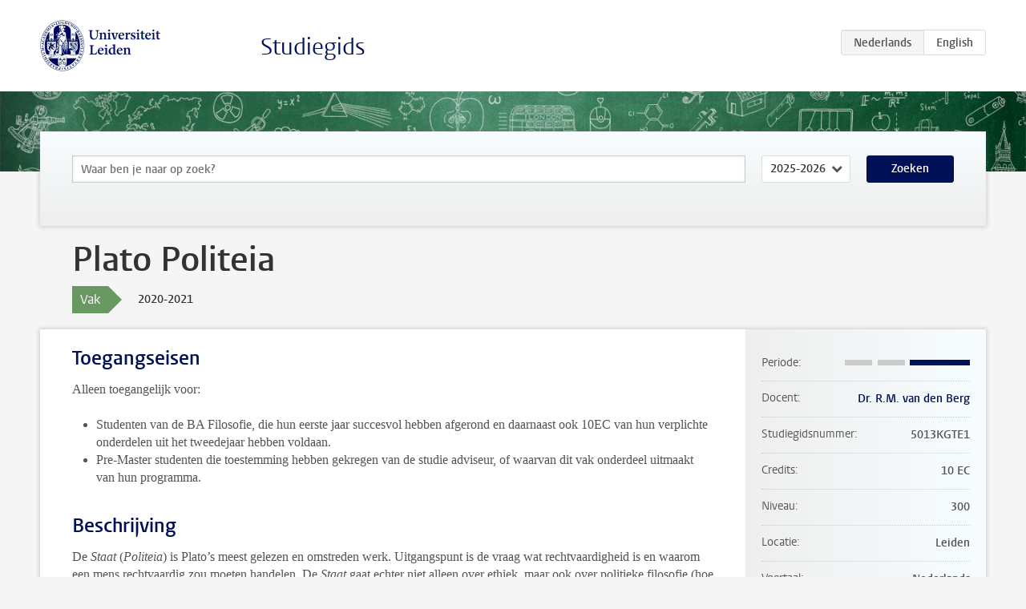

--- FILE ---
content_type: text/html; charset=UTF-8
request_url: https://studiegids.universiteitleiden.nl/courses/100290/plato-politeia
body_size: 4199
content:
<!DOCTYPE html>
<html lang="nl">
<head>
    <meta charset="utf-8">
    <meta name="viewport" content="width=device-width, initial-scale=1, maximum-scale=1">
    <meta http-equiv="X-UA-Compatible" content="IE=edge" />
    <title>Plato Politeia, 2020-2021 - Studiegids - Universiteit Leiden</title>

    <!-- icons -->
    <link rel="shortcut icon" href="https://www.universiteitleiden.nl/design-1.0/assets/icons/favicon.ico" />
    <link rel="icon" type="image/png" sizes="32x32" href="https://www.universiteitleiden.nl/design-1.0/assets/icons/icon-32px.png" />
    <link rel="icon" type="image/png" sizes="96x96" href="https://www.universiteitleiden.nl/design-1.0/assets/icons/icon-96px.png" />
    <link rel="icon" type="image/png" sizes="195x195" href="https://www.universiteitleiden.nl/design-1.0/assets/icons/icon-195px.png" />

    <link rel="apple-touch-icon" href="https://www.universiteitleiden.nl/design-1.0/assets/icons/icon-120px.png" /> <!-- iPhone retina -->
    <link rel="apple-touch-icon" sizes="180x180" href="https://www.universiteitleiden.nl/design-1.0/assets/icons/icon-180px.png" /> <!-- iPhone 6 plus -->
    <link rel="apple-touch-icon" sizes="152x152" href="https://www.universiteitleiden.nl/design-1.0/assets/icons/icon-152px.png" /> <!-- iPad retina -->
    <link rel="apple-touch-icon" sizes="167x167" href="https://www.universiteitleiden.nl/design-1.0/assets/icons/icon-167px.png" /> <!-- iPad pro -->

    <link rel="stylesheet" href="https://www.universiteitleiden.nl/design-1.0/css/ul2common/screen.css">
    <link rel="stylesheet" href="/css/screen.css" />
</head>
<body class="prospectus course">
<script> document.body.className += ' js'; </script>


<div class="header-container">
    <header class="wrapper clearfix">
        <p class="logo">
            <a href="https://studiegids.universiteitleiden.nl">
                <img width="151" height="64" src="https://www.universiteitleiden.nl/design-1.0/assets/images/zegel.png" alt="Universiteit Leiden"/>
            </a>
        </p>
        <p class="site-name"><a href="https://studiegids.universiteitleiden.nl">Studiegids</a></p>
        <div class="language-btn-group">
                        <span class="btn active">
                <abbr title="Nederlands">nl</abbr>
            </span>
                                <a href="https://studiegids.universiteitleiden.nl/en/courses/100290/plato-politeia" class="btn">
                <abbr title="English">en</abbr>
            </a>
            </div>    </header>
</div>

<div class="hero" data-bgset="/img/hero-435w.jpg 435w, /img/hero-786w.jpg 786w, /img/hero-1440w.jpg 1440w, /img/hero-2200w.jpg 2200w"></div>


    <div class="search-container">
    <form action="https://studiegids.universiteitleiden.nl/search" class="search-form wrapper">
        <input type="hidden" name="for" value="courses" />
        <div class="search">
            <!-- <label class="select">
    <span>Zoek naar</span>
    <select name="for">
                    <option value="courses">Vakken</option>
                    <option value="programmes">Opleidingen</option>
            </select>
</label> -->
            <label class="keywords no-label">
    <span>Keywords</span>
    <input type="search" name="q" value="" placeholder="Waar ben je naar op zoek?" autofocus autocomplete="off"/>
</label>            <label class="select no-label">
    <span>Academic year</span>
    <select name="edition">
                    <option selected>2025-2026</option>
                    <option>2024-2025</option>
                    <option>2023-2024</option>
                    <option>2022-2023</option>
                    <option>2021-2022</option>
                    <option>2020-2021</option>
                    <option>2019-2020</option>
                    <option>2018-2019</option>
                    <option>2017-2018</option>
                    <option>2016-2017</option>
                    <option>2015-2016</option>
                    <option>2014-2015</option>
                    <option>2013-2014</option>
                    <option>2012-2013</option>
                    <option>2011-2012</option>
                    <option>2010-2011</option>
            </select>
</label>            <button type="submit">Zoeken</button>        </div>
    </form>
</div>



    <div class="main-container">
        <div class="wrapper summary">
            <article class="content">
                <h1>Plato Politeia</h1>
                <div class="meta">
                    <div class="entity">
                        <span><b>Vak</b></span>
                    </div>
                    <div class="edition">
                        <span>2020-2021</span>
                    </div>
                                    </div>
            </article>
        </div>
        <div class="wrapper main clearfix">

            <article class="content">
                <h2>Toegangseisen</h2>

<p>Alleen toegangelijk voor:</p>

<ul>
<li><p>Studenten van de BA Filosofie, die hun eerste jaar succesvol hebben afgerond en daarnaast ook 10EC van hun verplichte onderdelen uit het tweedejaar hebben voldaan.</p></li>
<li><p>Pre-Master studenten die toestemming hebben gekregen van de studie adviseur, of waarvan dit vak onderdeel uitmaakt van hun programma.</p></li>
</ul>


<h2>Beschrijving</h2>

<p>De <em>Staat</em> (<em>Politeia</em>) is Plato’s meest gelezen en omstreden werk. Uitgangspunt is de vraag wat rechtvaardigheid is en waarom een mens rechtvaardig zou moeten handelen. De <em>Staat</em> gaat echter niet alleen over ethiek, maar ook over politieke filosofie (hoe ziet de ideale staat eruit?), psychologie (hoe zit de menselijke ziel in elkaar?), metafysica (de Platoonse Ideeën-leer) en esthetiek (wat is kunst?). Het werk, en met name de politieke component ervan, heeft ook veel losgemaakt. Sommige denkers (Aristoteles, Karl Popper) zijn extreem kritisch, anderen ontlenen er inspiratie aan (Alfarabi, Leo Strauss). Ook in de 21ste eeuw wordt de <em>Staat</em> nog steeds gebruikt om eigentijdse thema’s te doordenken (Melissa Lane, <em>Eco-Republic</em>; René ten Bos, Het volk in de grot).</p>

<p>Tijdens dit college zullen we de <em>Staat</em> integraal lezen en bespreken en ingaan op de receptie van dit werk. Deelnemers geven om beurten een korte presentatie van een passage die als aanzet dient voor verdere discussie. Deze presentatie is gebaseerd op een eigen analyse van de relevante passage met gebruikmaking van de secundaire literatuur. Deelnemers sluiten het college af met een paper over een relevant onderwerp.</p>


<h2>Leerdoelen</h2>

<p>De student die de cursus succesvol heeft afgerond heeft kennis van:</p>

<ul>
<li><p>de grote thema’s van Plato’s filosofie (ethiek; politiek; psychologie; metafysica; esthetiek);</p></li>
<li><p>de receptie van Plato’s <em>Staat</em>.</p></li>
</ul>

<p>De student die de cursus succesvol heeft afgerond is in staat om:</p>

<ul>
<li><p>een antieke filosofische tekst te analyseren met gebruikmaking van de bijbehorende secundaire literatuur;</p></li>
<li><p>verbanden te leggen tussen antieke filosofische teksten en eigentijdse discussies;</p></li>
<li><p>zijn/haar bevindigen op heldere manier mondeling en schriftelijk te presenteren.</p></li>
</ul>


<h2>Rooster</h2>

<p>Kijk op <a href="https://www.student.universiteitleiden.nl/mededelingen/2020/08/nieuwe-tool-rooster-via-my-timetable?cf=universiteit&amp;cd=gast">MyTimetable</a>.</p>


<h2>Onderwijsvorm</h2>

<ul>
<li>Werkcollege</li>
</ul>

<p>Voor deze cursus geldt een aanwezigheidsplicht.</p>


<h2>Toetsing en weging</h2>

<h3>Toetsing</h3>

<ul>
<li><p>Referaat</p></li>
<li><p>Paper</p></li>
</ul>

<h3>Weging</h3>

<p>Het eindcijfer voor de cursus komt tot stand door de bepaling van het gewogen gemiddelde op basis van resultaten van de deeltoetsen:</p>

<ul>
<li><p>Referaat: 30%</p></li>
<li><p>Paper: 70%</p></li>
</ul>

<p>Bij dit college geldt een aanwezigheids- en participatieplicht. Wie onvoldoende aanwezig is en/of participeert kan van het college worden uitgesloten of een extra opdracht opgelegd krijgen. De cursus is met goed gevolg afgesloten indien het gewogen gemiddelde van de onderdelen een voldoende is en indien aan de aanwezigheids- en participatieverplichting is voldaan.</p>

<h3>Herkansing</h3>

<p>De herkansing bestaat alleen uit het paper en bepaalt 70% van het eindcijfer. Het andere toetsonderdeel (referaat) kan niet worden herkanst en het voor dit onderdeel behaalde resultaat blijft staan.</p>

<p>Studenten die de eerste tentamengelegenheid met een voldoende hebben afgesloten kunnen niet deelnemen aan de herkansing.</p>

<h3>Inzage en nabespreking</h3>

<p>Uiterlijk bij het bekendmaken van de uitslag van het tentamen wordt aangegeven op welke wijze en op welk tijdstip de nabespreking van het tentamen plaatsvindt. Er wordt in ieder geval een nabespreking  georganiseerd indien een student hiertoe verzoekt binnen 30 dagen na bekendmaking van de uitslag,</p>


<h2>Literatuurlijst</h2>

<ul>
<li>Ch. Rowe, <em>Plato: Republic</em>, Penguin Classics: London 2012.</li>
</ul>


<h2>Inschrijven</h2>

<p>Inschrijven via <a href="https://usis.leidenuniv.nl:8011/psp/S4PRD/?cmd=login&amp;languageCd=DUT">uSis</a> is verplicht.<br>
Algemene informatie over uSis vind je op de <a href="https://www.student.universiteitleiden.nl/administratie/in---uitschrijven/inschrijven-voor-vakken-en-tentamens/inschrijven-voor-vakken-en-tentamens/geesteswetenschappen#tab-2">website</a></p>

<p>Studenten wordt geadviseerd voor de registratie in uSis het studieactiviteitsnummer te gebruiken. Zie het college- en tentamenrooster onder de kolom &quot;Act.nr&quot;.</p>

<h3>Aanmelden* Studeren à la carte* en <em>Contractonderwijs</em></h3>

<p>Niet van toepassing.</p>


<h2>Contact</h2>

<p><a href="https://www.universiteitleiden.nl/en/staffmembers/bert-van-den-berg#tab-1">Dr. R.M. van den Berg</a></p>


<h2>Opmerkingen</h2>

<p>Niet van toepassing.</p>

            </article>

            <aside>
                <dl>
                    <dt>Periode</dt>
                    <dd class="has-block-lines"><div class="block-lines"><span class="block block-1 block-off"></span><span class="block block-2 block-off"></span><span class="block block-3 block-on"></span><span class="block block-4 block-on"></span></div></dd>
                                            <dt>Docent</dt>
                                                    <dd><a href="https://www.universiteitleiden.nl/medewerkers/bert-van-den-berg">Dr. R.M. van den Berg</a></dd>
                                                                                    <dt>Studiegidsnummer</dt>
                    <dd>5013KGTE1</dd>
                                                            <dt>Credits</dt>
                    <dd>10 EC</dd>
                                                            <dt>Niveau</dt>
                    <dd>300</dd>
                                                            <dt>Locatie</dt>
                    <dd>Leiden</dd>
                                                            <dt>Voertaal</dt>
                    <dd>Nederlands</dd>
                                                            <dt>Faculteit</dt>
                    <dd>Geesteswetenschappen</dd>
                                                            <dt>Brightspace</dt>
                    <dd>Ja</dd>
                                    </dl>

                                    <h2>Maakt deel uit van</h2>
                    <ul class="link-list">
                                                    <li>
                                <a href="https://studiegids.universiteitleiden.nl/studies/8174/filosofie-deeltijd">
                                    <strong>Filosofie (deeltijd)</strong>
                                    <span class="meta">Bachelor (Deeltijd)</span>
                                </a>
                            </li>
                                                    <li>
                                <a href="https://studiegids.universiteitleiden.nl/studies/8173/filosofie-ba-plus-traject">
                                    <strong>Filosofie: BA Plus-traject</strong>
                                    <span class="meta">Bachelor</span>
                                </a>
                            </li>
                                                    <li>
                                <a href="https://studiegids.universiteitleiden.nl/studies/8172/filosofie-standaardtraject">
                                    <strong>Filosofie: Standaardtraject</strong>
                                    <span class="meta">Bachelor</span>
                                </a>
                            </li>
                                                    <li>
                                <a href="https://studiegids.universiteitleiden.nl/studies/8298/ma-philosophy-pre-master">
                                    <strong>MA Philosophy: Pre-master</strong>
                                    <span class="meta">Pre-Master</span>
                                </a>
                            </li>
                                                    <li>
                                <a href="https://studiegids.universiteitleiden.nl/studies/8145/philosophy-global-and-comparative-perspectives">
                                    <strong>Philosophy: Global and Comparative Perspectives</strong>
                                    <span class="meta">Bachelor</span>
                                </a>
                            </li>
                                            </ul>
                
                
                                <h2>Beschikbaar als</h2>
                <dl>
                                            <dt>A-la-Carte en Aanschuifonderwijs</dt>
                        <dd>Nee</dd>
                                            <dt>Avondonderwijs</dt>
                        <dd>Nee</dd>
                                            <dt>Contractonderwijs</dt>
                        <dd>Nee</dd>
                                            <dt>Exchange / Study Abroad</dt>
                        <dd>Nee</dd>
                                            <dt>Honours Class</dt>
                        <dd>Nee</dd>
                                            <dt>Keuzevak</dt>
                        <dd>Nee</dd>
                                    </dl>
                
                                    <h2>Studielast (280u)</h2>
                    <dl>
                                                    <dt class="depth-0">Colleges</dt>
                            <dd class="depth-0">
                                                                    39u
                                                            </dd>
                                                    <dt class="depth-1">Hoorcollege</dt>
                            <dd class="depth-1">
                                                                    0u
                                                            </dd>
                                                    <dt class="depth-1">Werkcollege</dt>
                            <dd class="depth-1">
                                                                    39u
                                                            </dd>
                                                    <dt class="depth-0">Practica</dt>
                            <dd class="depth-0">
                                                                    0u
                                                            </dd>
                                                    <dt class="depth-0">Studiebegeleiding</dt>
                            <dd class="depth-0">
                                                                    0u
                                                            </dd>
                                                    <dt class="depth-0">Toetsing</dt>
                            <dd class="depth-0">
                                                                    124u
                                                            </dd>
                                                    <dt class="depth-1">Paper</dt>
                            <dd class="depth-1">
                                                                    124u
                                                            </dd>
                                                    <dt class="depth-1">(Schriftelijk) Tentamen</dt>
                            <dd class="depth-1">
                                                                    0u
                                                            </dd>
                                                    <dt class="depth-1">Overige toetsvormen</dt>
                            <dd class="depth-1">
                                                                    0u
                                                            </dd>
                                                    <dt class="depth-0">Zelfstudie</dt>
                            <dd class="depth-0">
                                                                    117u
                                                            </dd>
                                                    <dt class="depth-0">Overig</dt>
                            <dd class="depth-0">
                                                                    0u
                                                            </dd>
                                            </dl>
                            </aside>

        </div>
    </div>


<div class="footer-container">
    <footer class="wrapper">
        <p><a href="https://www.student.universiteitleiden.nl/">Studentenwebsite</a> — <a href="https://www.organisatiegids.universiteitleiden.nl/reglementen/algemeen/privacyverklaringen">Privacy</a> — <a href="/contact">Contact</a></p>

    </footer>
</div>

<script async defer src="/js/ul2.js" data-main="/js/ul2common/main.js"></script>
<script async defer src="/js/prospectus.js"></script>

    <script async src="https://www.googletagmanager.com/gtag/js?id=UA-874564-27"></script>
    <script>
        window.dataLayer = window.dataLayer || [];
        function gtag(){dataLayer.push(arguments);}
        gtag('js', new Date());
        gtag('config', 'UA-874564-27', {'anonymize_ip':true});
    </script>

</body>
</html>


--- FILE ---
content_type: text/css
request_url: https://studiegids.universiteitleiden.nl/css/screen.css
body_size: 10819
content:
.content,.search-container form{padding:20px}@media only screen and (min-width:769px){.content,.search-container form{padding:20px 30px}}@media only screen and (min-width:1025px){.content,.search-container form{padding:20px 40px}}article h2{margin-bottom:.6875rem}article h2:not(:first-child){margin-top:2.0625rem}article h3{color:#404d82}article h4{color:#444}article ol>br,article ul>br{display:none}.footer-container{background:none}.footer-container footer>p{margin-top:40px;text-align:center;opacity:.5}.has-block-lines{padding-left:40%}.block-lines{display:flex;justify-content:space-between;margin-top:7px}.block-lines .block{background:#ccc;height:7px;width:22%}.block-lines .block.block-on{background:#001158}.block-lines .block.block-on+.block-on{width:26%;margin-left:-4%}.course .main{background:#fff;box-shadow:0 0 5px 1px rgba(120,110,100,.3)}.course .main aside{background-color:#eee;background:linear-gradient(90deg,#eee 0,#f7fdff);padding:20px;margin:0}@media only screen and (min-width:769px){.course .main{display:flex}.course .main article{float:left;width:74.5762711864%}.course .main aside{float:right;width:25.4237288136%}}.programme .summary aside{border-top:5px solid #7f88ab;background:#fff;box-shadow:0 0 5px 1px rgba(120,110,100,.3);padding:20px;margin:20px 0}@media only screen and (min-width:769px){.programme .summary{display:flex;align-items:flex-start}.programme .summary article{float:left;width:74.5762711864%}.programme .summary aside{float:right;border-top:5px solid #7f88ab;box-shadow:0 0 5px 1px rgba(120,110,100,.3);width:25.4237288136%}.programme .main.with-tabs{margin-top:2.75rem}}.header-container .site-name{font-size:1.25rem;line-height:1.1;font-family:vestula,arial,sans-serif;font-weight:400;position:absolute;color:#001158;margin:0;right:10px;top:10px}@media only screen and (min-width:769px){.header-container .site-name{font-size:1.75rem;line-height:1;top:45px;left:23.3050847458%;right:auto}}.header-container .site-name a{color:#001158;text-decoration:none}@media only screen and (min-width:769px){.home .box-row{display:flex}}.home .box{box-shadow:0 0 5px 1px rgba(120,110,100,.3)}.home .box.figure .box-content,.home .box.figure figure{height:100%}.home .box.figure em{font-size:1rem;line-height:1.375;font-family:vestula,arial,sans-serif;font-weight:400;font-style:normal;display:inline-block;margin:.6875rem 0}.home .box.figure em:after{content:"\E812";font-family:fontello;margin-left:5px}.home .box.figure:not(.alt) em{color:#001158}.home .box.figure:not(.alt) em:hover{color:#b27f2b}.home .box.figure.alt em{background:#001158;padding:.6875rem 20px;border-radius:3px;margin-top:1.375rem}.home .box.figure.alt em:hover{background:#404d82}.home .box.default{border-left:5px solid #7f88ab;background:#fff url(/img/star.png) top 20px right 20px no-repeat}.home .box.default .box-header{padding:20px 0}.home .box.default .box-header h2{font-size:1.625rem;line-height:1.2692307692;font-family:vestula,arial,sans-serif;font-weight:700;color:#333;background:transparent;margin:0;padding:.34375rem 80px .34375rem 15px}.home .box.default .box-header h2:after{display:none}.home .box.default .box-content{padding-left:15px;padding-right:20px;padding-bottom:10px}.home .box.default .box-content>:last-child{margin-bottom:0}.home .box.default .box-content>ul>li{border:none;padding:0}.home .box.default .box-content>ul>li+li{margin-top:.34375rem}.home .box.default .box-content>ul>li a{display:inline-block;color:#001158;padding:0;margin:0}.home .box.default .box-content>ul>li a:active,.home .box.default .box-content>ul>li a:focus,.home .box.default .box-content>ul>li a:hover{color:#b27f2b;background:none}.home .box.default .box-content>ul>li a:after{content:"\E812";font-family:fontello;margin-left:5px}.hero[data-bgset]{background-position:50% 0;padding:0;display:none}@media only screen and (min-width:769px){.hero[data-bgset]{display:block}.home .hero[data-bgset]{height:300px;margin-bottom:-250px}.home .hero[data-bgset]+.search-container{margin-bottom:200px}body:not(.home) .hero[data-bgset]{height:100px;margin-bottom:-50px}}@media only screen and (min-width:769px){body.left:not(.programme) .search-container{margin-bottom:50px}}.search-container form{background-color:#eee;background:linear-gradient(0deg,#eee 0,#f7fdff);border:1px solid #ddd;border-width:1px 0;padding-top:30px;padding-bottom:calc(2.75rem + 10px)}@media only screen and (min-width:769px){.search-container form{border:none;box-shadow:0 0 5px 1px rgba(120,110,100,.3)}}.search-container form .toggle-search{font-size:.875rem;line-height:1.5714285714;font-family:vestula,arial,sans-serif;font-weight:400;display:none;color:#001158;padding:0;border:none;background:transparent;outline:none}.search-container form .toggle-search:active,.search-container form .toggle-search:focus,.search-container form .toggle-search:hover{color:#b27f2b}.search-container form .toggle-search:before{content:"\E801";font-family:fontello;margin-right:5px;color:#7f88ab}.search-container form .toggle-search+.toggle-search{margin-left:20px}@media only screen and (max-width:768px){.js:not(.home) .search-container form:not(.open) .search{display:none}.js:not(.home) .search-container form:not(.open){text-align:center;padding-top:.34375rem;padding-bottom:.34375rem}.js:not(.home) .search-container form:not(.open) .toggle-search{display:inline-block}}.search{display:flex;flex-direction:column}.search label{margin:0 0 5px}.search label.no-label span{position:absolute;z-index:-1;left:-9999px}.search .keywords,.search .keywords input,.search .select,.search .select select{width:100%}@media only screen and (min-width:769px){.search{flex-direction:row}.search label{margin:0 20px 0 0}.search label:not(.no-label) span{font-size:1.125rem;line-height:1.2222222222;font-family:vestula,arial,sans-serif;color:#001158;display:inline;margin-right:10px}.search .keywords,.search .select,.search .select select{width:auto}.search .keywords{flex:1 0 auto}}.summary .meta{font-size:1rem;line-height:1.375;font-family:vestula,arial,sans-serif;font-weight:400;color:#333;display:flex;margin-top:-.6875rem}.summary .meta>div+div{margin-left:20px}.summary .meta .entity{white-space:nowrap}.summary .meta .entity span{display:inline-block}.summary .meta .entity span b{background:#6a9863;color:#fff;display:inline-block;font-weight:400;padding:6px 10px;vertical-align:middle}.summary .meta .entity span:after{border-top:1.0625rem solid transparent;border-bottom:1.0625rem solid transparent;border-left:1.0625rem solid #6a9863;content:"";display:inline-block;vertical-align:middle}.summary .meta .edition{font-size:.875rem;line-height:1.5714285714}.summary .meta .edition span{display:inline-block;font-weight:700;padding:6px 0}.summary .meta .edition .switch-edition{margin:0;list-style:none;padding:6px 0}.summary .meta .edition .switch-edition li{display:inline-block}.summary .meta .edition .switch-edition li.active{font-weight:700}.js .summary .meta .edition .switch-edition{display:none}.summary .meta .permalink a.ia-element{background-color:#f5f5f5;padding:5px}.summary .meta .permalink a.ia-element svg{display:block;height:1.375rem;opacity:.6;transition:.1s;width:1.375rem}@media only screen and (max-width:435px){.summary .meta .permalink{display:none}}.summary .meta .msm{font-size:.875rem;line-height:1.5714285714}.summary .window{margin:1.375rem 0;position:relative;overflow:hidden}.summary .window>:last-child{margin-bottom:0}.summary .window .curtain{background:linear-gradient(180deg,hsla(0,0%,96.1%,0) 0,#f5f5f5);width:100%;height:100%}.summary .window .curtain,.summary .window .curtain button{position:absolute;bottom:0;left:0}@media only screen and (max-width:768px){.summary .window .curtain button{left:50%;transform:translateX(-50%)}}.summary .window .curtain button:after{content:"\E810";font-family:fontello;margin-left:5px}nav.facets h1{display:none}@media only screen and (min-width:769px){nav.facets{margin-top:110px}nav.facets .toggle-facets{display:none}}@media only screen and (max-width:768px){.js nav.facets:not(.open) .box.facet{display:none}nav.facets .toggle-facets{font-size:.875rem;line-height:1.5714285714;font-family:vestula,arial,sans-serif;border:none;background:none;color:#001158;outline:none;display:table;margin:.34375rem auto}nav.facets .toggle-facets svg path{fill:#404d82}}.box.facet .box-header .icon-nowrap{display:inline;white-space:nowrap}.box.facet .box-header .facet-hint{font-size:.75rem;line-height:1.3333333333;font-family:vestula,arial,sans-serif;font-weight:400;width:100%;background:hsla(0,0%,100%,.9);padding:5px 10px;color:#333;border-radius:3px;margin-bottom:10px}.box.facet .box-header .facet-hint p{margin:0}.box.facet .box-header .facet-hint p+p{margin-top:8px}.js .box.facet .box-header{position:relative}.js .box.facet .box-header:not(.open) .facet-hint{display:none}.js .box.facet .box-header button.toggle-hint{font-size:.875rem;line-height:1;border:none;background:transparent;padding:0;outline:none;margin-left:10px;color:#999}.js .box.facet .box-header button.toggle-hint:before{content:"\E807";font-family:fontello}.js .box.facet .box-header button.toggle-hint:active,.js .box.facet .box-header button.toggle-hint:focus,.js .box.facet .box-header button.toggle-hint:hover{color:#404d82}.js .box.facet.facet-period .box-content{overflow:hidden}.js .box.facet.facet-period .box-content fieldset{float:left;width:50%}.js .box.facet.facet-period .box-content fieldset legend{cursor:pointer}.js .box.facet.facet-period .box-content fieldset legend:hover{color:#333}.js .box.facet.facet-period .box-content label{display:inline-block;border:1px solid #ddd;background:#fff;width:40%;height:1rem;padding:0}.js .box.facet.facet-period .box-content label span{display:none}.js .box.facet.facet-period .box-content label:hover{background-color:#eee}.js .box.facet.facet-period .box-content label.active{border-color:#7f88ab;background:#001158}.js .box.facet.facet-period .box-content label:before{display:none}@media only screen and (max-width:768px){.js .box.facet.facet-period .box-content{padding:0 20px 10px}}.js .box.facet .has-more li:not(.visible){display:none}.js .box.facet .has-more+.show-more{font-size:.875rem;line-height:1.5714285714;font-family:vestula,arial,sans-serif;color:#7f88ab;background:transparent;border:none;padding:0;text-align:left;outline:none}.js .box.facet .has-more+.show-more:before{content:"\E810";font-family:fontello;display:inline-block;width:20px;text-indent:3px}.js .box.facet .has-more+.show-more:active,.js .box.facet .has-more+.show-more:focus,.js .box.facet .has-more+.show-more:hover{color:#404d82}@media only screen and (max-width:768px){.js .box.facet .has-more{margin-bottom:0}.js .box.facet .has-more+.show-more{margin-left:20px;margin-bottom:20px}}.box.facet.facet-range .box-content label{padding:0}.box.facet.facet-range .box-content label:before{display:none}.box.facet.facet-range .box-content input[type=number]{font-size:.875rem;line-height:1.5714285714;font-family:vestula,arial,sans-serif;padding:0 0 0 5px;width:25%;outline:none;border:1px solid #ddd}.box.facet.facet-range .box-content input[type=number]::-webkit-inner-spin-button,.box.facet.facet-range .box-content input[type=number]::-webkit-outer-spin-button{-webkit-appearance:none;margin:0}.box.facet.facet-range .box-content input[type=number]:active,.box.facet.facet-range .box-content input[type=number]:focus,.box.facet.facet-range .box-content input[type=number]:hover{border-color:#ccc;box-shadow:inset 0 0 2px rgba(0,0,0,.1)}@media only screen and (max-width:768px){.box.facet.facet-range .box-content{padding:0 20px 10px}}.box.facet li.has-description{position:relative}.box.facet li.has-description button.toggle-description{font-size:.875rem;line-height:1.5714285714;position:absolute;top:0;right:0;z-index:5;border:none;background:transparent;padding:0;outline:none}.box.facet li.has-description button.toggle-description:before{content:"\E806";font-family:fontello}.box.facet li.has-description button.toggle-description:active,.box.facet li.has-description button.toggle-description:focus,.box.facet li.has-description button.toggle-description:hover{color:#000}.box.facet li.has-description .description{font-size:.75rem;line-height:1.3333333333;display:none;width:100%;background:hsla(0,0%,100%,.8);border:1px solid #eee;padding:5px 10px;color:#333;border-radius:3px;margin-bottom:10px}.box.facet li.has-description.open .description{display:block}.facet-tags ul{list-style:none;margin:1.375rem 0;padding:0}.facet-tags ul li{display:inline-block;margin:0 5px .34375rem 0;padding:0}.facet-tags ul a{font-size:.875rem;line-height:1.5714285714;font-family:vestula,arial,sans-serif;display:inline-block;background:#7f88ab;color:#fff;text-decoration:none;padding:.34375rem 10px;border-radius:3px;white-space:nowrap;transition:.1s}.facet-tags ul a:after{content:"\E84D";font-family:fontello;margin-left:5px;color:#bfc3d5;transition:.1s}.facet-tags ul a:active:after,.facet-tags ul a:focus:after,.facet-tags ul a:hover:after{color:#fff}.ia-element,button[type=submit],input[type=search],select{font-size:.875rem;line-height:1.5714285714;font-family:vestula,arial,sans-serif;font-weight:700;background:#fff;border:1px solid #ddd;border-radius:3px;box-sizing:border-box;color:#333;display:inline-block;height:calc(1.375rem + 12px);padding:5px 10px;outline:none;transition:.1s;vertical-align:middle}button[type=submit]{background:#001158;border-color:#001158;color:#fff;display:inline-block;padding-left:30px;padding-right:30px}button[type=submit]:active,button[type=submit]:focus,button[type=submit]:hover{background:#404d82}input[type=search]{border-radius:0;box-sizing:border-box}input[type=search]:active,input[type=search]:focus,input[type=search]:hover{border-color:#ccc;box-shadow:inset 0 0 3px rgba(0,0,0,.1)}input[type=number]{-moz-appearance:textfield}.select{cursor:pointer;display:inline-block;position:relative}.select select{cursor:pointer;padding-right:30px;-moz-appearance:none;-webkit-appearance:none}.select select::-ms-expand{display:none}.select:after{content:"\E80C";font-family:fontello;font-size:.875rem;line-height:1.5714285714;position:absolute;pointer-events:none;right:10px;top:5px;z-index:4}.ia-element:active,.ia-element:focus,.ia-element:hover,.select select:active,.select select:focus,.select select:hover{border-color:#ccc;box-shadow:0 0 3px rgba(0,0,0,.1)}.overview-header{background-color:#eee;background:linear-gradient(0deg,#eee 0,#f7fdff);padding-top:30px;margin-top:-20px;margin-bottom:20px;border-bottom:1px solid #ddd}.overview-header fieldset{margin-bottom:1.375rem}.overview-header nav{margin-top:1.375rem}.overview-header nav li{display:inline-block}.overview-header nav li+li{margin-left:20px}.overview-header nav a{font-size:1rem;line-height:1.375;font-family:vestula,arial,sans-serif;font-weight:700;color:#666;display:block;text-decoration:none;padding:0 0 5px;border-bottom:5px solid transparent}.overview-header nav a:active,.overview-header nav a:focus,.overview-header nav a:hover{border-bottom-color:#ccc}.overview-header nav a.active{border-bottom-color:#001158;color:#001158}.search-results{width:100%;overflow:auto}.results{font-size:.875rem;line-height:1.5714285714;font-family:vestula,arial,sans-serif;table-layout:fixed;width:100%}.results tr{border-bottom:1px solid #f5f5f5}.results tr.exact{background-color:#ffe}.results th{text-align:left;white-space:nowrap}.results th small{font-weight:400;color:#999;margin-left:5px}.results td,.results th{padding:5px}.results a{color:#333;font-weight:700;text-decoration:none}.results a:active,.results a:focus,.results a:hover{color:#b27f2b}.results.course-list td:first-child,.results.course-list th:first-child{width:70%}.results.course-list td+td,.results.course-list th+th{width:10%;text-align:center}.results.course-list .bundle{background:#f5f5f5}.results.course-list .bundle .heading,.results.course-list .bundle p:first-child{font-size:.875rem;line-height:1.5714285714;font-family:vestula,arial,sans-serif;font-weight:400;color:#001158;margin:0}.results.course-list .bundle-item{padding-left:15px}.results.course-list .bundle-item a:before{content:"\E812";font-family:fontello;display:inline-block;color:#999;font-weight:400;width:10px;margin-left:-10px}@media only screen and (max-width:768px){.results.course-list th span{display:none}}.results.study-list td:first-child,.results.study-list th:first-child{width:70%}.results.study-list td:last-child,.results.study-list th:last-child{width:30%;text-align:right;white-space:nowrap}@media only screen and (min-width:769px){.tabs{display:block;display:flex;position:absolute;bottom:100%;left:0;width:100%;margin:0}.tabs li{display:inline-block;border:none;background:#7f88ab;color:#fff;white-space:nowrap;text-overflow:ellipsis;padding:.6875rem 20px;position:relative}.tabs li:hover{background:#404d82}.tabs li.active{background:#fff;color:#001158}.tabs li.active:after{display:none}.tabs li:not(.active){overflow:hidden}.tabs li+li{margin-left:5px}}.tabs:first-child{margin-top:0}aside h2{font-size:1.125rem;line-height:1.2222222222;font-family:vestula,arial,sans-serif;font-weight:700;color:#001158;margin:0}aside h2:not(:first-child){margin-top:2.0625rem}aside .link-list{font-size:.875rem;line-height:1.5714285714;font-family:vestula,arial,sans-serif;font-weight:400;list-style:none;margin:0;padding:0}aside .link-list li{margin:.6875rem 0 0}aside .link-list a{display:block;color:#666;text-decoration:none}aside .link-list a:before{content:"\E812";font-family:fontello;float:right;padding-left:5px}aside .link-list a:active,aside .link-list a:focus,aside .link-list a:hover{color:#b27f2b}aside .link-list a strong{display:block}aside .link-list a .meta{font-size:.75rem;line-height:1.8333333333;display:block}aside .no-colon:after{content:unset}aside dl{font-size:.875rem;line-height:1.5714285714;font-family:vestula,arial,sans-serif;margin:0}aside dl dt{clear:left;float:left;padding:.6875rem 0}aside dl dt:after{content:":"}aside dl dt.depth-1{text-indent:20px}aside dl dd{text-align:right;border-top:1px dotted #ccc;font-weight:700;margin:0;padding:.6875rem 0;min-height:2.75rem}aside dl dd ul{margin:0;padding:0;list-style:none}aside dl dd.depth-1,aside dl dt:first-child+dd{border-top:none}aside dl .depth-1{padding-top:0;min-height:0}aside dl a{color:#001158;text-decoration:none}aside dl a:active,aside dl a:focus,aside dl a:hover{color:#b27f2b}aside .skill-wrapper{border-top:1px dotted #ccc}aside .skill-wrapper:first-child{border-top:none}aside .skill-description{background:#fff;display:none;text-align:left;padding:12px 8px;margin:0 0 .6875rem;font-weight:400;font-size:.8rem}aside .skill-name{display:inline-block;float:none}aside .skill-info{margin-left:4px}aside .placeholder-text{font-size:.75rem;line-height:1.3333333333;font-family:vestula,arial,sans-serif;font-weight:400;font-style:italic}.alert-container{font-size:.875rem;line-height:1.5714285714;font-family:vestula,arial,sans-serif;background-color:#f78b5d;color:#fff;padding:11px 10px}.alert-container p{margin:0}.alert-container a{font-weight:700;color:#fff;text-decoration:none}.alert-container a:active,.alert-container a:focus,.alert-container a:hover{text-decoration:underline}@media only screen and (min-width:769px){.alert-container{padding:11px 0}}.docs article :not(pre) code,.docs article pre{background:#f5f5f5;color:#7f7e6a}.docs article :not(pre) code{font-size:.875rem;line-height:1.2857142857;font-family:consolas,monaco,monospace;padding:0 4px;display:inline-block;border-radius:3px}.docs article div.table,.docs article table{border:none}.docs article table thead th{font-size:.875rem;line-height:1.5714285714;font-family:vestula,arial,sans-serif;font-weight:700;background:transparent;color:#333;padding:5px 0}.docs article table thead th:first-child{width:15%}.docs article table thead th:nth-child(2){width:10%}.docs article table tbody tr{border-top:1px solid #eee;background:transparent!important}.docs article table tbody td{padding:5px 0;border:none!important;background:transparent}.docs article dl dd{margin-left:20px}.docs article dl dd+dt{margin-top:.6875rem}.docs article blockquote{font-size:1rem;line-height:1.375;font-family:georgia,serif;font-style:italic;background:#fff;box-shadow:0 0 5px rgba(0,0,0,.1);color:#444;float:none!important;width:auto!important;margin-right:0!important;padding:.6875rem 10px}.docs article blockquote>:last-child{margin-bottom:0}.docs article blockquote em{font-style:normal}

/*!
 *  Font Awesome 4.7.0 by @davegandy - http://fontawesome.io - @fontawesome
 *  License - http://fontawesome.io/license (Font: SIL OFL 1.1, CSS: MIT License)
 */@font-face{font-family:FontAwesome;src:url(/fonts/vendor/font-awesome/fontawesome-webfont.eot?674f50d287a8c48dc19ba404d20fe713);src:url(/fonts/vendor/font-awesome/fontawesome-webfont.eot?674f50d287a8c48dc19ba404d20fe713) format("embedded-opentype"),url(/fonts/vendor/font-awesome/fontawesome-webfont.woff2?af7ae505a9eed503f8b8e6982036873e) format("woff2"),url(/fonts/vendor/font-awesome/fontawesome-webfont.woff?fee66e712a8a08eef5805a46892932ad) format("woff"),url(/fonts/vendor/font-awesome/fontawesome-webfont.ttf?b06871f281fee6b241d60582ae9369b9) format("truetype"),url(/fonts/vendor/font-awesome/fontawesome-webfont.svg?912ec66d7572ff821749319396470bde) format("svg");font-weight:400;font-style:normal}.fa{display:inline-block;font:normal normal normal 14px/1 FontAwesome;font-size:inherit;text-rendering:auto;-webkit-font-smoothing:antialiased;-moz-osx-font-smoothing:grayscale}.fa-lg{font-size:1.3333333333em;line-height:.75em;vertical-align:-15%}.fa-2x{font-size:2em}.fa-3x{font-size:3em}.fa-4x{font-size:4em}.fa-5x{font-size:5em}.fa-fw{width:1.2857142857em;text-align:center}.fa-ul{padding-left:0;margin-left:2.1428571429em;list-style-type:none}.fa-ul>li{position:relative}.fa-li{position:absolute;left:-2.1428571429em;width:2.1428571429em;top:.1428571429em;text-align:center}.fa-li.fa-lg{left:-1.8571428571em}.fa-border{padding:.2em .25em .15em;border:.08em solid #eee;border-radius:.1em}.fa-pull-left{float:left}.fa-pull-right{float:right}.fa.fa-pull-left{margin-right:.3em}.fa.fa-pull-right{margin-left:.3em}.pull-right{float:right}.pull-left{float:left}.fa.pull-left{margin-right:.3em}.fa.pull-right{margin-left:.3em}.fa-spin{-webkit-animation:fa-spin 2s linear infinite;animation:fa-spin 2s linear infinite}.fa-pulse{-webkit-animation:fa-spin 1s steps(8) infinite;animation:fa-spin 1s steps(8) infinite}@-webkit-keyframes fa-spin{0%{transform:rotate(0deg)}to{transform:rotate(359deg)}}@keyframes fa-spin{0%{transform:rotate(0deg)}to{transform:rotate(359deg)}}.fa-rotate-90{-ms-filter:"progid:DXImageTransform.Microsoft.BasicImage(rotation=1)";transform:rotate(90deg)}.fa-rotate-180{-ms-filter:"progid:DXImageTransform.Microsoft.BasicImage(rotation=2)";transform:rotate(180deg)}.fa-rotate-270{-ms-filter:"progid:DXImageTransform.Microsoft.BasicImage(rotation=3)";transform:rotate(270deg)}.fa-flip-horizontal{-ms-filter:"progid:DXImageTransform.Microsoft.BasicImage(rotation=0, mirror=1)";transform:scaleX(-1)}.fa-flip-vertical{-ms-filter:"progid:DXImageTransform.Microsoft.BasicImage(rotation=2, mirror=1)";transform:scaleY(-1)}:root .fa-flip-horizontal,:root .fa-flip-vertical,:root .fa-rotate-90,:root .fa-rotate-180,:root .fa-rotate-270{filter:none}.fa-stack{position:relative;display:inline-block;width:2em;height:2em;line-height:2em;vertical-align:middle}.fa-stack-1x,.fa-stack-2x{position:absolute;left:0;width:100%;text-align:center}.fa-stack-1x{line-height:inherit}.fa-stack-2x{font-size:2em}.fa-inverse{color:#fff}.fa-glass:before{content:"\F000"}.fa-music:before{content:"\F001"}.fa-search:before{content:"\F002"}.fa-envelope-o:before{content:"\F003"}.fa-heart:before{content:"\F004"}.fa-star:before{content:"\F005"}.fa-star-o:before{content:"\F006"}.fa-user:before{content:"\F007"}.fa-film:before{content:"\F008"}.fa-th-large:before{content:"\F009"}.fa-th:before{content:"\F00A"}.fa-th-list:before{content:"\F00B"}.fa-check:before{content:"\F00C"}.fa-close:before,.fa-remove:before,.fa-times:before{content:"\F00D"}.fa-search-plus:before{content:"\F00E"}.fa-search-minus:before{content:"\F010"}.fa-power-off:before{content:"\F011"}.fa-signal:before{content:"\F012"}.fa-cog:before,.fa-gear:before{content:"\F013"}.fa-trash-o:before{content:"\F014"}.fa-home:before{content:"\F015"}.fa-file-o:before{content:"\F016"}.fa-clock-o:before{content:"\F017"}.fa-road:before{content:"\F018"}.fa-download:before{content:"\F019"}.fa-arrow-circle-o-down:before{content:"\F01A"}.fa-arrow-circle-o-up:before{content:"\F01B"}.fa-inbox:before{content:"\F01C"}.fa-play-circle-o:before{content:"\F01D"}.fa-repeat:before,.fa-rotate-right:before{content:"\F01E"}.fa-refresh:before{content:"\F021"}.fa-list-alt:before{content:"\F022"}.fa-lock:before{content:"\F023"}.fa-flag:before{content:"\F024"}.fa-headphones:before{content:"\F025"}.fa-volume-off:before{content:"\F026"}.fa-volume-down:before{content:"\F027"}.fa-volume-up:before{content:"\F028"}.fa-qrcode:before{content:"\F029"}.fa-barcode:before{content:"\F02A"}.fa-tag:before{content:"\F02B"}.fa-tags:before{content:"\F02C"}.fa-book:before{content:"\F02D"}.fa-bookmark:before{content:"\F02E"}.fa-print:before{content:"\F02F"}.fa-camera:before{content:"\F030"}.fa-font:before{content:"\F031"}.fa-bold:before{content:"\F032"}.fa-italic:before{content:"\F033"}.fa-text-height:before{content:"\F034"}.fa-text-width:before{content:"\F035"}.fa-align-left:before{content:"\F036"}.fa-align-center:before{content:"\F037"}.fa-align-right:before{content:"\F038"}.fa-align-justify:before{content:"\F039"}.fa-list:before{content:"\F03A"}.fa-dedent:before,.fa-outdent:before{content:"\F03B"}.fa-indent:before{content:"\F03C"}.fa-video-camera:before{content:"\F03D"}.fa-image:before,.fa-photo:before,.fa-picture-o:before{content:"\F03E"}.fa-pencil:before{content:"\F040"}.fa-map-marker:before{content:"\F041"}.fa-adjust:before{content:"\F042"}.fa-tint:before{content:"\F043"}.fa-edit:before,.fa-pencil-square-o:before{content:"\F044"}.fa-share-square-o:before{content:"\F045"}.fa-check-square-o:before{content:"\F046"}.fa-arrows:before{content:"\F047"}.fa-step-backward:before{content:"\F048"}.fa-fast-backward:before{content:"\F049"}.fa-backward:before{content:"\F04A"}.fa-play:before{content:"\F04B"}.fa-pause:before{content:"\F04C"}.fa-stop:before{content:"\F04D"}.fa-forward:before{content:"\F04E"}.fa-fast-forward:before{content:"\F050"}.fa-step-forward:before{content:"\F051"}.fa-eject:before{content:"\F052"}.fa-chevron-left:before{content:"\F053"}.fa-chevron-right:before{content:"\F054"}.fa-plus-circle:before{content:"\F055"}.fa-minus-circle:before{content:"\F056"}.fa-times-circle:before{content:"\F057"}.fa-check-circle:before{content:"\F058"}.fa-question-circle:before{content:"\F059"}.fa-info-circle:before{content:"\F05A"}.fa-crosshairs:before{content:"\F05B"}.fa-times-circle-o:before{content:"\F05C"}.fa-check-circle-o:before{content:"\F05D"}.fa-ban:before{content:"\F05E"}.fa-arrow-left:before{content:"\F060"}.fa-arrow-right:before{content:"\F061"}.fa-arrow-up:before{content:"\F062"}.fa-arrow-down:before{content:"\F063"}.fa-mail-forward:before,.fa-share:before{content:"\F064"}.fa-expand:before{content:"\F065"}.fa-compress:before{content:"\F066"}.fa-plus:before{content:"\F067"}.fa-minus:before{content:"\F068"}.fa-asterisk:before{content:"\F069"}.fa-exclamation-circle:before{content:"\F06A"}.fa-gift:before{content:"\F06B"}.fa-leaf:before{content:"\F06C"}.fa-fire:before{content:"\F06D"}.fa-eye:before{content:"\F06E"}.fa-eye-slash:before{content:"\F070"}.fa-exclamation-triangle:before,.fa-warning:before{content:"\F071"}.fa-plane:before{content:"\F072"}.fa-calendar:before{content:"\F073"}.fa-random:before{content:"\F074"}.fa-comment:before{content:"\F075"}.fa-magnet:before{content:"\F076"}.fa-chevron-up:before{content:"\F077"}.fa-chevron-down:before{content:"\F078"}.fa-retweet:before{content:"\F079"}.fa-shopping-cart:before{content:"\F07A"}.fa-folder:before{content:"\F07B"}.fa-folder-open:before{content:"\F07C"}.fa-arrows-v:before{content:"\F07D"}.fa-arrows-h:before{content:"\F07E"}.fa-bar-chart-o:before,.fa-bar-chart:before{content:"\F080"}.fa-twitter-square:before{content:"\F081"}.fa-facebook-square:before{content:"\F082"}.fa-camera-retro:before{content:"\F083"}.fa-key:before{content:"\F084"}.fa-cogs:before,.fa-gears:before{content:"\F085"}.fa-comments:before{content:"\F086"}.fa-thumbs-o-up:before{content:"\F087"}.fa-thumbs-o-down:before{content:"\F088"}.fa-star-half:before{content:"\F089"}.fa-heart-o:before{content:"\F08A"}.fa-sign-out:before{content:"\F08B"}.fa-linkedin-square:before{content:"\F08C"}.fa-thumb-tack:before{content:"\F08D"}.fa-external-link:before{content:"\F08E"}.fa-sign-in:before{content:"\F090"}.fa-trophy:before{content:"\F091"}.fa-github-square:before{content:"\F092"}.fa-upload:before{content:"\F093"}.fa-lemon-o:before{content:"\F094"}.fa-phone:before{content:"\F095"}.fa-square-o:before{content:"\F096"}.fa-bookmark-o:before{content:"\F097"}.fa-phone-square:before{content:"\F098"}.fa-twitter:before{content:"\F099"}.fa-facebook-f:before,.fa-facebook:before{content:"\F09A"}.fa-github:before{content:"\F09B"}.fa-unlock:before{content:"\F09C"}.fa-credit-card:before{content:"\F09D"}.fa-feed:before,.fa-rss:before{content:"\F09E"}.fa-hdd-o:before{content:"\F0A0"}.fa-bullhorn:before{content:"\F0A1"}.fa-bell:before{content:"\F0F3"}.fa-certificate:before{content:"\F0A3"}.fa-hand-o-right:before{content:"\F0A4"}.fa-hand-o-left:before{content:"\F0A5"}.fa-hand-o-up:before{content:"\F0A6"}.fa-hand-o-down:before{content:"\F0A7"}.fa-arrow-circle-left:before{content:"\F0A8"}.fa-arrow-circle-right:before{content:"\F0A9"}.fa-arrow-circle-up:before{content:"\F0AA"}.fa-arrow-circle-down:before{content:"\F0AB"}.fa-globe:before{content:"\F0AC"}.fa-wrench:before{content:"\F0AD"}.fa-tasks:before{content:"\F0AE"}.fa-filter:before{content:"\F0B0"}.fa-briefcase:before{content:"\F0B1"}.fa-arrows-alt:before{content:"\F0B2"}.fa-group:before,.fa-users:before{content:"\F0C0"}.fa-chain:before,.fa-link:before{content:"\F0C1"}.fa-cloud:before{content:"\F0C2"}.fa-flask:before{content:"\F0C3"}.fa-cut:before,.fa-scissors:before{content:"\F0C4"}.fa-copy:before,.fa-files-o:before{content:"\F0C5"}.fa-paperclip:before{content:"\F0C6"}.fa-floppy-o:before,.fa-save:before{content:"\F0C7"}.fa-square:before{content:"\F0C8"}.fa-bars:before,.fa-navicon:before,.fa-reorder:before{content:"\F0C9"}.fa-list-ul:before{content:"\F0CA"}.fa-list-ol:before{content:"\F0CB"}.fa-strikethrough:before{content:"\F0CC"}.fa-underline:before{content:"\F0CD"}.fa-table:before{content:"\F0CE"}.fa-magic:before{content:"\F0D0"}.fa-truck:before{content:"\F0D1"}.fa-pinterest:before{content:"\F0D2"}.fa-pinterest-square:before{content:"\F0D3"}.fa-google-plus-square:before{content:"\F0D4"}.fa-google-plus:before{content:"\F0D5"}.fa-money:before{content:"\F0D6"}.fa-caret-down:before{content:"\F0D7"}.fa-caret-up:before{content:"\F0D8"}.fa-caret-left:before{content:"\F0D9"}.fa-caret-right:before{content:"\F0DA"}.fa-columns:before{content:"\F0DB"}.fa-sort:before,.fa-unsorted:before{content:"\F0DC"}.fa-sort-desc:before,.fa-sort-down:before{content:"\F0DD"}.fa-sort-asc:before,.fa-sort-up:before{content:"\F0DE"}.fa-envelope:before{content:"\F0E0"}.fa-linkedin:before{content:"\F0E1"}.fa-rotate-left:before,.fa-undo:before{content:"\F0E2"}.fa-gavel:before,.fa-legal:before{content:"\F0E3"}.fa-dashboard:before,.fa-tachometer:before{content:"\F0E4"}.fa-comment-o:before{content:"\F0E5"}.fa-comments-o:before{content:"\F0E6"}.fa-bolt:before,.fa-flash:before{content:"\F0E7"}.fa-sitemap:before{content:"\F0E8"}.fa-umbrella:before{content:"\F0E9"}.fa-clipboard:before,.fa-paste:before{content:"\F0EA"}.fa-lightbulb-o:before{content:"\F0EB"}.fa-exchange:before{content:"\F0EC"}.fa-cloud-download:before{content:"\F0ED"}.fa-cloud-upload:before{content:"\F0EE"}.fa-user-md:before{content:"\F0F0"}.fa-stethoscope:before{content:"\F0F1"}.fa-suitcase:before{content:"\F0F2"}.fa-bell-o:before{content:"\F0A2"}.fa-coffee:before{content:"\F0F4"}.fa-cutlery:before{content:"\F0F5"}.fa-file-text-o:before{content:"\F0F6"}.fa-building-o:before{content:"\F0F7"}.fa-hospital-o:before{content:"\F0F8"}.fa-ambulance:before{content:"\F0F9"}.fa-medkit:before{content:"\F0FA"}.fa-fighter-jet:before{content:"\F0FB"}.fa-beer:before{content:"\F0FC"}.fa-h-square:before{content:"\F0FD"}.fa-plus-square:before{content:"\F0FE"}.fa-angle-double-left:before{content:"\F100"}.fa-angle-double-right:before{content:"\F101"}.fa-angle-double-up:before{content:"\F102"}.fa-angle-double-down:before{content:"\F103"}.fa-angle-left:before{content:"\F104"}.fa-angle-right:before{content:"\F105"}.fa-angle-up:before{content:"\F106"}.fa-angle-down:before{content:"\F107"}.fa-desktop:before{content:"\F108"}.fa-laptop:before{content:"\F109"}.fa-tablet:before{content:"\F10A"}.fa-mobile-phone:before,.fa-mobile:before{content:"\F10B"}.fa-circle-o:before{content:"\F10C"}.fa-quote-left:before{content:"\F10D"}.fa-quote-right:before{content:"\F10E"}.fa-spinner:before{content:"\F110"}.fa-circle:before{content:"\F111"}.fa-mail-reply:before,.fa-reply:before{content:"\F112"}.fa-github-alt:before{content:"\F113"}.fa-folder-o:before{content:"\F114"}.fa-folder-open-o:before{content:"\F115"}.fa-smile-o:before{content:"\F118"}.fa-frown-o:before{content:"\F119"}.fa-meh-o:before{content:"\F11A"}.fa-gamepad:before{content:"\F11B"}.fa-keyboard-o:before{content:"\F11C"}.fa-flag-o:before{content:"\F11D"}.fa-flag-checkered:before{content:"\F11E"}.fa-terminal:before{content:"\F120"}.fa-code:before{content:"\F121"}.fa-mail-reply-all:before,.fa-reply-all:before{content:"\F122"}.fa-star-half-empty:before,.fa-star-half-full:before,.fa-star-half-o:before{content:"\F123"}.fa-location-arrow:before{content:"\F124"}.fa-crop:before{content:"\F125"}.fa-code-fork:before{content:"\F126"}.fa-chain-broken:before,.fa-unlink:before{content:"\F127"}.fa-question:before{content:"\F128"}.fa-info:before{content:"\F129"}.fa-exclamation:before{content:"\F12A"}.fa-superscript:before{content:"\F12B"}.fa-subscript:before{content:"\F12C"}.fa-eraser:before{content:"\F12D"}.fa-puzzle-piece:before{content:"\F12E"}.fa-microphone:before{content:"\F130"}.fa-microphone-slash:before{content:"\F131"}.fa-shield:before{content:"\F132"}.fa-calendar-o:before{content:"\F133"}.fa-fire-extinguisher:before{content:"\F134"}.fa-rocket:before{content:"\F135"}.fa-maxcdn:before{content:"\F136"}.fa-chevron-circle-left:before{content:"\F137"}.fa-chevron-circle-right:before{content:"\F138"}.fa-chevron-circle-up:before{content:"\F139"}.fa-chevron-circle-down:before{content:"\F13A"}.fa-html5:before{content:"\F13B"}.fa-css3:before{content:"\F13C"}.fa-anchor:before{content:"\F13D"}.fa-unlock-alt:before{content:"\F13E"}.fa-bullseye:before{content:"\F140"}.fa-ellipsis-h:before{content:"\F141"}.fa-ellipsis-v:before{content:"\F142"}.fa-rss-square:before{content:"\F143"}.fa-play-circle:before{content:"\F144"}.fa-ticket:before{content:"\F145"}.fa-minus-square:before{content:"\F146"}.fa-minus-square-o:before{content:"\F147"}.fa-level-up:before{content:"\F148"}.fa-level-down:before{content:"\F149"}.fa-check-square:before{content:"\F14A"}.fa-pencil-square:before{content:"\F14B"}.fa-external-link-square:before{content:"\F14C"}.fa-share-square:before{content:"\F14D"}.fa-compass:before{content:"\F14E"}.fa-caret-square-o-down:before,.fa-toggle-down:before{content:"\F150"}.fa-caret-square-o-up:before,.fa-toggle-up:before{content:"\F151"}.fa-caret-square-o-right:before,.fa-toggle-right:before{content:"\F152"}.fa-eur:before,.fa-euro:before{content:"\F153"}.fa-gbp:before{content:"\F154"}.fa-dollar:before,.fa-usd:before{content:"\F155"}.fa-inr:before,.fa-rupee:before{content:"\F156"}.fa-cny:before,.fa-jpy:before,.fa-rmb:before,.fa-yen:before{content:"\F157"}.fa-rouble:before,.fa-rub:before,.fa-ruble:before{content:"\F158"}.fa-krw:before,.fa-won:before{content:"\F159"}.fa-bitcoin:before,.fa-btc:before{content:"\F15A"}.fa-file:before{content:"\F15B"}.fa-file-text:before{content:"\F15C"}.fa-sort-alpha-asc:before{content:"\F15D"}.fa-sort-alpha-desc:before{content:"\F15E"}.fa-sort-amount-asc:before{content:"\F160"}.fa-sort-amount-desc:before{content:"\F161"}.fa-sort-numeric-asc:before{content:"\F162"}.fa-sort-numeric-desc:before{content:"\F163"}.fa-thumbs-up:before{content:"\F164"}.fa-thumbs-down:before{content:"\F165"}.fa-youtube-square:before{content:"\F166"}.fa-youtube:before{content:"\F167"}.fa-xing:before{content:"\F168"}.fa-xing-square:before{content:"\F169"}.fa-youtube-play:before{content:"\F16A"}.fa-dropbox:before{content:"\F16B"}.fa-stack-overflow:before{content:"\F16C"}.fa-instagram:before{content:"\F16D"}.fa-flickr:before{content:"\F16E"}.fa-adn:before{content:"\F170"}.fa-bitbucket:before{content:"\F171"}.fa-bitbucket-square:before{content:"\F172"}.fa-tumblr:before{content:"\F173"}.fa-tumblr-square:before{content:"\F174"}.fa-long-arrow-down:before{content:"\F175"}.fa-long-arrow-up:before{content:"\F176"}.fa-long-arrow-left:before{content:"\F177"}.fa-long-arrow-right:before{content:"\F178"}.fa-apple:before{content:"\F179"}.fa-windows:before{content:"\F17A"}.fa-android:before{content:"\F17B"}.fa-linux:before{content:"\F17C"}.fa-dribbble:before{content:"\F17D"}.fa-skype:before{content:"\F17E"}.fa-foursquare:before{content:"\F180"}.fa-trello:before{content:"\F181"}.fa-female:before{content:"\F182"}.fa-male:before{content:"\F183"}.fa-gittip:before,.fa-gratipay:before{content:"\F184"}.fa-sun-o:before{content:"\F185"}.fa-moon-o:before{content:"\F186"}.fa-archive:before{content:"\F187"}.fa-bug:before{content:"\F188"}.fa-vk:before{content:"\F189"}.fa-weibo:before{content:"\F18A"}.fa-renren:before{content:"\F18B"}.fa-pagelines:before{content:"\F18C"}.fa-stack-exchange:before{content:"\F18D"}.fa-arrow-circle-o-right:before{content:"\F18E"}.fa-arrow-circle-o-left:before{content:"\F190"}.fa-caret-square-o-left:before,.fa-toggle-left:before{content:"\F191"}.fa-dot-circle-o:before{content:"\F192"}.fa-wheelchair:before{content:"\F193"}.fa-vimeo-square:before{content:"\F194"}.fa-try:before,.fa-turkish-lira:before{content:"\F195"}.fa-plus-square-o:before{content:"\F196"}.fa-space-shuttle:before{content:"\F197"}.fa-slack:before{content:"\F198"}.fa-envelope-square:before{content:"\F199"}.fa-wordpress:before{content:"\F19A"}.fa-openid:before{content:"\F19B"}.fa-bank:before,.fa-institution:before,.fa-university:before{content:"\F19C"}.fa-graduation-cap:before,.fa-mortar-board:before{content:"\F19D"}.fa-yahoo:before{content:"\F19E"}.fa-google:before{content:"\F1A0"}.fa-reddit:before{content:"\F1A1"}.fa-reddit-square:before{content:"\F1A2"}.fa-stumbleupon-circle:before{content:"\F1A3"}.fa-stumbleupon:before{content:"\F1A4"}.fa-delicious:before{content:"\F1A5"}.fa-digg:before{content:"\F1A6"}.fa-pied-piper-pp:before{content:"\F1A7"}.fa-pied-piper-alt:before{content:"\F1A8"}.fa-drupal:before{content:"\F1A9"}.fa-joomla:before{content:"\F1AA"}.fa-language:before{content:"\F1AB"}.fa-fax:before{content:"\F1AC"}.fa-building:before{content:"\F1AD"}.fa-child:before{content:"\F1AE"}.fa-paw:before{content:"\F1B0"}.fa-spoon:before{content:"\F1B1"}.fa-cube:before{content:"\F1B2"}.fa-cubes:before{content:"\F1B3"}.fa-behance:before{content:"\F1B4"}.fa-behance-square:before{content:"\F1B5"}.fa-steam:before{content:"\F1B6"}.fa-steam-square:before{content:"\F1B7"}.fa-recycle:before{content:"\F1B8"}.fa-automobile:before,.fa-car:before{content:"\F1B9"}.fa-cab:before,.fa-taxi:before{content:"\F1BA"}.fa-tree:before{content:"\F1BB"}.fa-spotify:before{content:"\F1BC"}.fa-deviantart:before{content:"\F1BD"}.fa-soundcloud:before{content:"\F1BE"}.fa-database:before{content:"\F1C0"}.fa-file-pdf-o:before{content:"\F1C1"}.fa-file-word-o:before{content:"\F1C2"}.fa-file-excel-o:before{content:"\F1C3"}.fa-file-powerpoint-o:before{content:"\F1C4"}.fa-file-image-o:before,.fa-file-photo-o:before,.fa-file-picture-o:before{content:"\F1C5"}.fa-file-archive-o:before,.fa-file-zip-o:before{content:"\F1C6"}.fa-file-audio-o:before,.fa-file-sound-o:before{content:"\F1C7"}.fa-file-movie-o:before,.fa-file-video-o:before{content:"\F1C8"}.fa-file-code-o:before{content:"\F1C9"}.fa-vine:before{content:"\F1CA"}.fa-codepen:before{content:"\F1CB"}.fa-jsfiddle:before{content:"\F1CC"}.fa-life-bouy:before,.fa-life-buoy:before,.fa-life-ring:before,.fa-life-saver:before,.fa-support:before{content:"\F1CD"}.fa-circle-o-notch:before{content:"\F1CE"}.fa-ra:before,.fa-rebel:before,.fa-resistance:before{content:"\F1D0"}.fa-empire:before,.fa-ge:before{content:"\F1D1"}.fa-git-square:before{content:"\F1D2"}.fa-git:before{content:"\F1D3"}.fa-hacker-news:before,.fa-y-combinator-square:before,.fa-yc-square:before{content:"\F1D4"}.fa-tencent-weibo:before{content:"\F1D5"}.fa-qq:before{content:"\F1D6"}.fa-wechat:before,.fa-weixin:before{content:"\F1D7"}.fa-paper-plane:before,.fa-send:before{content:"\F1D8"}.fa-paper-plane-o:before,.fa-send-o:before{content:"\F1D9"}.fa-history:before{content:"\F1DA"}.fa-circle-thin:before{content:"\F1DB"}.fa-header:before{content:"\F1DC"}.fa-paragraph:before{content:"\F1DD"}.fa-sliders:before{content:"\F1DE"}.fa-share-alt:before{content:"\F1E0"}.fa-share-alt-square:before{content:"\F1E1"}.fa-bomb:before{content:"\F1E2"}.fa-futbol-o:before,.fa-soccer-ball-o:before{content:"\F1E3"}.fa-tty:before{content:"\F1E4"}.fa-binoculars:before{content:"\F1E5"}.fa-plug:before{content:"\F1E6"}.fa-slideshare:before{content:"\F1E7"}.fa-twitch:before{content:"\F1E8"}.fa-yelp:before{content:"\F1E9"}.fa-newspaper-o:before{content:"\F1EA"}.fa-wifi:before{content:"\F1EB"}.fa-calculator:before{content:"\F1EC"}.fa-paypal:before{content:"\F1ED"}.fa-google-wallet:before{content:"\F1EE"}.fa-cc-visa:before{content:"\F1F0"}.fa-cc-mastercard:before{content:"\F1F1"}.fa-cc-discover:before{content:"\F1F2"}.fa-cc-amex:before{content:"\F1F3"}.fa-cc-paypal:before{content:"\F1F4"}.fa-cc-stripe:before{content:"\F1F5"}.fa-bell-slash:before{content:"\F1F6"}.fa-bell-slash-o:before{content:"\F1F7"}.fa-trash:before{content:"\F1F8"}.fa-copyright:before{content:"\F1F9"}.fa-at:before{content:"\F1FA"}.fa-eyedropper:before{content:"\F1FB"}.fa-paint-brush:before{content:"\F1FC"}.fa-birthday-cake:before{content:"\F1FD"}.fa-area-chart:before{content:"\F1FE"}.fa-pie-chart:before{content:"\F200"}.fa-line-chart:before{content:"\F201"}.fa-lastfm:before{content:"\F202"}.fa-lastfm-square:before{content:"\F203"}.fa-toggle-off:before{content:"\F204"}.fa-toggle-on:before{content:"\F205"}.fa-bicycle:before{content:"\F206"}.fa-bus:before{content:"\F207"}.fa-ioxhost:before{content:"\F208"}.fa-angellist:before{content:"\F209"}.fa-cc:before{content:"\F20A"}.fa-ils:before,.fa-shekel:before,.fa-sheqel:before{content:"\F20B"}.fa-meanpath:before{content:"\F20C"}.fa-buysellads:before{content:"\F20D"}.fa-connectdevelop:before{content:"\F20E"}.fa-dashcube:before{content:"\F210"}.fa-forumbee:before{content:"\F211"}.fa-leanpub:before{content:"\F212"}.fa-sellsy:before{content:"\F213"}.fa-shirtsinbulk:before{content:"\F214"}.fa-simplybuilt:before{content:"\F215"}.fa-skyatlas:before{content:"\F216"}.fa-cart-plus:before{content:"\F217"}.fa-cart-arrow-down:before{content:"\F218"}.fa-diamond:before{content:"\F219"}.fa-ship:before{content:"\F21A"}.fa-user-secret:before{content:"\F21B"}.fa-motorcycle:before{content:"\F21C"}.fa-street-view:before{content:"\F21D"}.fa-heartbeat:before{content:"\F21E"}.fa-venus:before{content:"\F221"}.fa-mars:before{content:"\F222"}.fa-mercury:before{content:"\F223"}.fa-intersex:before,.fa-transgender:before{content:"\F224"}.fa-transgender-alt:before{content:"\F225"}.fa-venus-double:before{content:"\F226"}.fa-mars-double:before{content:"\F227"}.fa-venus-mars:before{content:"\F228"}.fa-mars-stroke:before{content:"\F229"}.fa-mars-stroke-v:before{content:"\F22A"}.fa-mars-stroke-h:before{content:"\F22B"}.fa-neuter:before{content:"\F22C"}.fa-genderless:before{content:"\F22D"}.fa-facebook-official:before{content:"\F230"}.fa-pinterest-p:before{content:"\F231"}.fa-whatsapp:before{content:"\F232"}.fa-server:before{content:"\F233"}.fa-user-plus:before{content:"\F234"}.fa-user-times:before{content:"\F235"}.fa-bed:before,.fa-hotel:before{content:"\F236"}.fa-viacoin:before{content:"\F237"}.fa-train:before{content:"\F238"}.fa-subway:before{content:"\F239"}.fa-medium:before{content:"\F23A"}.fa-y-combinator:before,.fa-yc:before{content:"\F23B"}.fa-optin-monster:before{content:"\F23C"}.fa-opencart:before{content:"\F23D"}.fa-expeditedssl:before{content:"\F23E"}.fa-battery-4:before,.fa-battery-full:before,.fa-battery:before{content:"\F240"}.fa-battery-3:before,.fa-battery-three-quarters:before{content:"\F241"}.fa-battery-2:before,.fa-battery-half:before{content:"\F242"}.fa-battery-1:before,.fa-battery-quarter:before{content:"\F243"}.fa-battery-0:before,.fa-battery-empty:before{content:"\F244"}.fa-mouse-pointer:before{content:"\F245"}.fa-i-cursor:before{content:"\F246"}.fa-object-group:before{content:"\F247"}.fa-object-ungroup:before{content:"\F248"}.fa-sticky-note:before{content:"\F249"}.fa-sticky-note-o:before{content:"\F24A"}.fa-cc-jcb:before{content:"\F24B"}.fa-cc-diners-club:before{content:"\F24C"}.fa-clone:before{content:"\F24D"}.fa-balance-scale:before{content:"\F24E"}.fa-hourglass-o:before{content:"\F250"}.fa-hourglass-1:before,.fa-hourglass-start:before{content:"\F251"}.fa-hourglass-2:before,.fa-hourglass-half:before{content:"\F252"}.fa-hourglass-3:before,.fa-hourglass-end:before{content:"\F253"}.fa-hourglass:before{content:"\F254"}.fa-hand-grab-o:before,.fa-hand-rock-o:before{content:"\F255"}.fa-hand-paper-o:before,.fa-hand-stop-o:before{content:"\F256"}.fa-hand-scissors-o:before{content:"\F257"}.fa-hand-lizard-o:before{content:"\F258"}.fa-hand-spock-o:before{content:"\F259"}.fa-hand-pointer-o:before{content:"\F25A"}.fa-hand-peace-o:before{content:"\F25B"}.fa-trademark:before{content:"\F25C"}.fa-registered:before{content:"\F25D"}.fa-creative-commons:before{content:"\F25E"}.fa-gg:before{content:"\F260"}.fa-gg-circle:before{content:"\F261"}.fa-tripadvisor:before{content:"\F262"}.fa-odnoklassniki:before{content:"\F263"}.fa-odnoklassniki-square:before{content:"\F264"}.fa-get-pocket:before{content:"\F265"}.fa-wikipedia-w:before{content:"\F266"}.fa-safari:before{content:"\F267"}.fa-chrome:before{content:"\F268"}.fa-firefox:before{content:"\F269"}.fa-opera:before{content:"\F26A"}.fa-internet-explorer:before{content:"\F26B"}.fa-television:before,.fa-tv:before{content:"\F26C"}.fa-contao:before{content:"\F26D"}.fa-500px:before{content:"\F26E"}.fa-amazon:before{content:"\F270"}.fa-calendar-plus-o:before{content:"\F271"}.fa-calendar-minus-o:before{content:"\F272"}.fa-calendar-times-o:before{content:"\F273"}.fa-calendar-check-o:before{content:"\F274"}.fa-industry:before{content:"\F275"}.fa-map-pin:before{content:"\F276"}.fa-map-signs:before{content:"\F277"}.fa-map-o:before{content:"\F278"}.fa-map:before{content:"\F279"}.fa-commenting:before{content:"\F27A"}.fa-commenting-o:before{content:"\F27B"}.fa-houzz:before{content:"\F27C"}.fa-vimeo:before{content:"\F27D"}.fa-black-tie:before{content:"\F27E"}.fa-fonticons:before{content:"\F280"}.fa-reddit-alien:before{content:"\F281"}.fa-edge:before{content:"\F282"}.fa-credit-card-alt:before{content:"\F283"}.fa-codiepie:before{content:"\F284"}.fa-modx:before{content:"\F285"}.fa-fort-awesome:before{content:"\F286"}.fa-usb:before{content:"\F287"}.fa-product-hunt:before{content:"\F288"}.fa-mixcloud:before{content:"\F289"}.fa-scribd:before{content:"\F28A"}.fa-pause-circle:before{content:"\F28B"}.fa-pause-circle-o:before{content:"\F28C"}.fa-stop-circle:before{content:"\F28D"}.fa-stop-circle-o:before{content:"\F28E"}.fa-shopping-bag:before{content:"\F290"}.fa-shopping-basket:before{content:"\F291"}.fa-hashtag:before{content:"\F292"}.fa-bluetooth:before{content:"\F293"}.fa-bluetooth-b:before{content:"\F294"}.fa-percent:before{content:"\F295"}.fa-gitlab:before{content:"\F296"}.fa-wpbeginner:before{content:"\F297"}.fa-wpforms:before{content:"\F298"}.fa-envira:before{content:"\F299"}.fa-universal-access:before{content:"\F29A"}.fa-wheelchair-alt:before{content:"\F29B"}.fa-question-circle-o:before{content:"\F29C"}.fa-blind:before{content:"\F29D"}.fa-audio-description:before{content:"\F29E"}.fa-volume-control-phone:before{content:"\F2A0"}.fa-braille:before{content:"\F2A1"}.fa-assistive-listening-systems:before{content:"\F2A2"}.fa-american-sign-language-interpreting:before,.fa-asl-interpreting:before{content:"\F2A3"}.fa-deaf:before,.fa-deafness:before,.fa-hard-of-hearing:before{content:"\F2A4"}.fa-glide:before{content:"\F2A5"}.fa-glide-g:before{content:"\F2A6"}.fa-sign-language:before,.fa-signing:before{content:"\F2A7"}.fa-low-vision:before{content:"\F2A8"}.fa-viadeo:before{content:"\F2A9"}.fa-viadeo-square:before{content:"\F2AA"}.fa-snapchat:before{content:"\F2AB"}.fa-snapchat-ghost:before{content:"\F2AC"}.fa-snapchat-square:before{content:"\F2AD"}.fa-pied-piper:before{content:"\F2AE"}.fa-first-order:before{content:"\F2B0"}.fa-yoast:before{content:"\F2B1"}.fa-themeisle:before{content:"\F2B2"}.fa-google-plus-circle:before,.fa-google-plus-official:before{content:"\F2B3"}.fa-fa:before,.fa-font-awesome:before{content:"\F2B4"}.fa-handshake-o:before{content:"\F2B5"}.fa-envelope-open:before{content:"\F2B6"}.fa-envelope-open-o:before{content:"\F2B7"}.fa-linode:before{content:"\F2B8"}.fa-address-book:before{content:"\F2B9"}.fa-address-book-o:before{content:"\F2BA"}.fa-address-card:before,.fa-vcard:before{content:"\F2BB"}.fa-address-card-o:before,.fa-vcard-o:before{content:"\F2BC"}.fa-user-circle:before{content:"\F2BD"}.fa-user-circle-o:before{content:"\F2BE"}.fa-user-o:before{content:"\F2C0"}.fa-id-badge:before{content:"\F2C1"}.fa-drivers-license:before,.fa-id-card:before{content:"\F2C2"}.fa-drivers-license-o:before,.fa-id-card-o:before{content:"\F2C3"}.fa-quora:before{content:"\F2C4"}.fa-free-code-camp:before{content:"\F2C5"}.fa-telegram:before{content:"\F2C6"}.fa-thermometer-4:before,.fa-thermometer-full:before,.fa-thermometer:before{content:"\F2C7"}.fa-thermometer-3:before,.fa-thermometer-three-quarters:before{content:"\F2C8"}.fa-thermometer-2:before,.fa-thermometer-half:before{content:"\F2C9"}.fa-thermometer-1:before,.fa-thermometer-quarter:before{content:"\F2CA"}.fa-thermometer-0:before,.fa-thermometer-empty:before{content:"\F2CB"}.fa-shower:before{content:"\F2CC"}.fa-bath:before,.fa-bathtub:before,.fa-s15:before{content:"\F2CD"}.fa-podcast:before{content:"\F2CE"}.fa-window-maximize:before{content:"\F2D0"}.fa-window-minimize:before{content:"\F2D1"}.fa-window-restore:before{content:"\F2D2"}.fa-times-rectangle:before,.fa-window-close:before{content:"\F2D3"}.fa-times-rectangle-o:before,.fa-window-close-o:before{content:"\F2D4"}.fa-bandcamp:before{content:"\F2D5"}.fa-grav:before{content:"\F2D6"}.fa-etsy:before{content:"\F2D7"}.fa-imdb:before{content:"\F2D8"}.fa-ravelry:before{content:"\F2D9"}.fa-eercast:before{content:"\F2DA"}.fa-microchip:before{content:"\F2DB"}.fa-snowflake-o:before{content:"\F2DC"}.fa-superpowers:before{content:"\F2DD"}.fa-wpexplorer:before{content:"\F2DE"}.fa-meetup:before{content:"\F2E0"}.sr-only{position:absolute;width:1px;height:1px;padding:0;margin:-1px;overflow:hidden;clip:rect(0,0,0,0);border:0}.sr-only-focusable:active,.sr-only-focusable:focus{position:static;width:auto;height:auto;margin:0;overflow:visible;clip:auto}